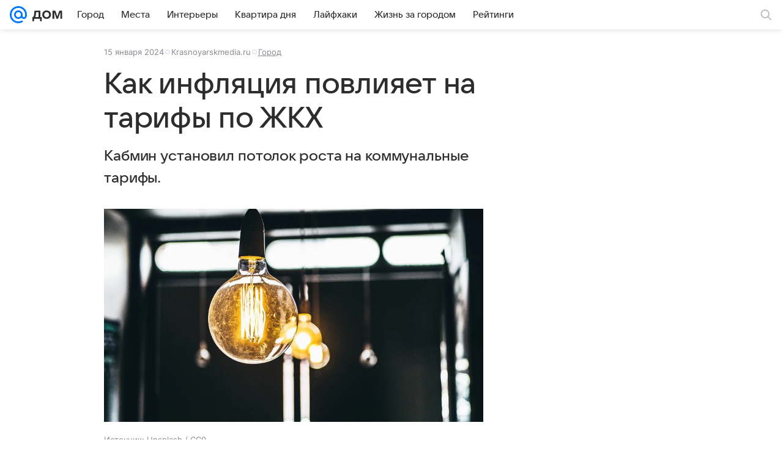

--- FILE ---
content_type: text/plain; charset=utf-8
request_url: https://media-stat.mail.ru/metrics/1.0/
body_size: 698
content:
eyJhbGciOiJkaXIiLCJjdHkiOiJKV1QiLCJlbmMiOiJBMjU2R0NNIiwidHlwIjoiSldUIn0..qjmVtK4wYDLYI_6s.[base64].4r317GWur6lVPb455b01Sg

--- FILE ---
content_type: application/javascript; charset=utf-8
request_url: https://media-stat.mail.ru/script/1.0/?autostart=true&entity_id=73239&entity_type=article&model=article&project_uuid=fe75ae33-f156-4ab1-a398-7c5257eea67d
body_size: 7915
content:
(function() {
    const options = { token: 'eyJhbGciOiJkaXIiLCJjdHkiOiJKV1QiLCJlbmMiOiJBMjU2R0NNIiwidHlwIjoiSldUIn0..ufnIPY8IV4AQUpip.[base64].kHqxANKhXc5m5ZGaxw4oYA', version: '1.0', autostart: true, swipeToSite: false, projectUUID: 'fe75ae33-f156-4ab1-a398-7c5257eea67d', entityType: 'article', entityTypeID: 0 };
    return (()=>{"use strict";function e(e,t,i){const n=i||window,o=this.handlers,s=e.split(" ");for(let e=0;e<s.length;e++){const i={el:n,name:"",func:t},r=s[e];i.name=r,"visibilitychange"===r?(i.el=document,document.addEventListener("visibilitychange",t)):n.addEventListener(r,t,!0),o.push(i)}}const t=(e,t)=>{const i=t?"\n    background: #5CD85A;\n    color: #08313A;\n  ":"\n    background: #ffb9b0;\n    color: #702743;\n  ";console.log(`%c MediaStat: ${e} `,i)},i=e=>{t(`Ошибка отправки, причина: ${e.replace(/\r?\n/g,"")}`)},n=e=>{const t=e.getBoundingClientRect(),i=document.body,n=document.documentElement,o=window.pageYOffset||n.scrollTop||i.scrollTop,s=window.pageXOffset||n.scrollLeft||i.scrollLeft,r=n.clientTop||i.clientTop||0,c=n.clientLeft||i.clientLeft||0;return{top:t.top+o-r,left:t.left+s-c}},o=(e,t)=>{const i=t.querySelectorAll(e.cssSels.section),n=[];return i&&i.length&&i.forEach((e=>{n.push(e)})),n},s=e=>{const t=[],i=[];let o=0;return e&&e.length?(o=e.length-1,[].forEach.call(e,(function(e){t.push(e.getBoundingClientRect()),i.push(n(e))}))):(t.push(e.getBoundingClientRect()),i.push(n(e))),{rect:{left:t[0].left,right:t[0].right,top:t[0].top,bottom:t[o].bottom,width:t[0].width||t[0].right-t[0].left,height:i[o].top-i[0].top+(t[o].bottom-t[o].top)},offset:i[0]}},r=e=>!(0===e.offsetWidth&&0===e.offsetHeight),c=(e,t)=>{let i="";const{tagListIgnore:n=[],selectorListIgnore:o=[]}=e;if(3===t.nodeType)i=t.nodeValue;else if(1===t.nodeType&&-1===n.indexOf(t.nodeName)&&!o.some((e=>t.matches(e)))){const n=t.childNodes;for(let t=n.length;t--;)i=c(e,n[t])+" "+i}return i.trim().replace(/\s+/g," ")},l=(e,t)=>t?c(e,t):"",a=(e,t=100,i=!1)=>{let n=null;return(...o)=>{null!==n?clearTimeout(n):i&&e(...o),n="undefined"!=typeof window?window.setTimeout((()=>{i||e(...o),n=null}),t):null}},d=e=>Object.entries(e).map((([e,t])=>`${e}=${t}`)).join("&");function u(e){const t=this,{cssClss:i,accessStyles:n,ACCESS_URL:o}=e;if(t.isDebugMode){const e=document.querySelector(`.${i.access}`);e&&e.remove();const s=document.createElement("form");s.style.cssText=n.root,s.className=i.access,s.method="post",s.action=o;const r=document.createElement("button");r.textContent="Share stat",r.style.cssText=n.button;const c=[{name:"token",value:t.token},{name:"title",value:document.title}],l=document.querySelector('meta[name="description"]');l&&c.push({name:"description",value:l.content});const a=document.querySelector("link[rel='canonical']");a&&c.push({name:"canonical",value:a.href});const d=document.querySelector('meta[property="article:published_time"]');d&&c.push({name:"published_time",value:d.content});for(let e=0;e<c.length;e++){const t=document.createElement("input");t.hidden=!0,t.name=c[e].name,t.value=c[e].value,s.appendChild(t)}s.appendChild(r);const u=document.createDocumentFragment();u.appendChild(s),document.body.appendChild(u)}}const m=new Set;function p(e,n){if("error"===this.requestStatus)return;const o=this,{type:s,orientation:r,initialMarkers:c}=n,l=`${s}:${Date.now()}`,a=(e=>{var t,i,n,o,s,r;const c=(e?[["marker_author",e.marker_author],["canonical",e.canonical],["description",e.description],["published_time",e.published_time],["marker_source",e.marker_source],["title",e.title],["trackerinfo_prefix",e.trackerinfo_prefix]]:[["marker_author",null===(t=document.querySelector('meta[property="marker:author"]'))||void 0===t?void 0:t.content],["canonical",null===(i=document.querySelector('link[rel="canonical"]'))||void 0===i?void 0:i.href],["description",null===(n=document.querySelector('meta[property="og:description"]'))||void 0===n?void 0:n.content],["published_time",null===(o=document.querySelector('meta[property="article:published_time"]'))||void 0===o?void 0:o.content],["marker_source",null===(s=document.querySelector('meta[property="marker:source"]'))||void 0===s?void 0:s.content],["title",null===(r=document.querySelector('meta[property="og:title"]'))||void 0===r?void 0:r.content],["trackerinfo_prefix",Array.from(document.querySelectorAll('meta[property="marker:trackerinfo_prefix"]')).map((e=>e.content))]]).filter((([,e])=>"string"==typeof e||Array.isArray(e)&&!!e.length));return Object.fromEntries(c.map((([e,t])=>Array.isArray(t)?[e,t.map((e=>encodeURIComponent(e)))]:[e,encodeURIComponent(t)])))})(c),{trackerinfo_prefix:p}=a,h=function(e,t){var i={};for(var n in e)Object.prototype.hasOwnProperty.call(e,n)&&t.indexOf(n)<0&&(i[n]=e[n]);if(null!=e&&"function"==typeof Object.getOwnPropertySymbols){var o=0;for(n=Object.getOwnPropertySymbols(e);o<n.length;o++)t.indexOf(n[o])<0&&Object.prototype.propertyIsEnumerable.call(e,n[o])&&(i[n[o]]=e[n[o]])}return i}(a,["trackerinfo_prefix"]);if("process"===o.requestStatus)return void(o.requestString+=`${l},`);let f={e:`${o.requestString}${l}`};o.requestString="","v"===s&&(f=Object.assign(Object.assign(Object.assign({},f),h),{chars:o.charsCount,platform:o.platform,text:o.text}),((e,t,i)=>{if(void 0===i)return;const n="mobile"===t?"1m000d":"1d000d",o=new URL(window.location.href).searchParams.get(e.TRACKER_INFO_UTM_PARAM)||"000";for(const t of i){const i=`${e.TRACKER_INFO_PROTOCOL}://${t}-${n}-${o}.${e.TRACKER_INFO_HOST}`;if(!m.has(i)){const e=new Image;e.src=i,m.add(i),e.remove()}}})(e,o.platform,p)),"horizontal"===r&&s.includes("s")&&(f=Object.assign(Object.assign(Object.assign({},f),h),{slides:o.slidesCount,platform:o.platform})),o.isDebugMode&&t(`Отправляем ${n.type} - ${JSON.stringify(f)}`,!0),o.requestStatus="process",fetch(e.FETCH_URL,{method:"POST",mode:"cors",headers:{Authorization:`Bearer ${o.token}`,"Content-Type":"application/x-www-form-urlencoded"},body:d(f),credentials:"include"}).then((e=>{if(e.status>=400)throw new Error(`Ошибка при запросе ${e.statusText}`);return e.text()})).then((t=>{t&&(o.token=t,o.requestStatus="success",u.call(o,e))})).catch((e=>{i(e.message),o.requestStatus="error"}))}function h(e,i,n,o,s){var r;const c=this,l=c.events,a=null===(r=c.elems.section)||void 0===r?void 0:r.length,d=p.bind(c,e);let u=[i+n];const m=c.marks[n];if(a)try{u=[i+m.meta].concat(["_"+i+n])}catch(e){this.isDebugMode?window.console.error(e):t("Произошла ошибка, подробности в debug mode")}u.forEach((function(e){function n(){-1!==e.indexOf("_")?c.isDebugMode&&t(`Сгенерировано псевдособытие ${e}`,!0):d({initialMarkers:s,orientation:o,type:e})}"s"===i?("horizontal"===o&&(c.isActivePage=!0),l.has(e)||(l.add(e),n())):n()}))}function f(e,t){const i="horizontal"===t,n="vertical"===t,o=this,s=o.elems,c=e.timeouts.hit,l=o.timers.hit;l&&clearTimeout(l),i&&"number"!=typeof o.currentSlide||n&&"number"!=typeof o.readingSection||(o.timers.hit=window.setTimeout((function l(){const a=[].every.call(s.section?s.section:s.article,r);o.isStarted&&o.isActivePage&&(i&&"number"==typeof o.currentSlide&&h.call(o,e,"t",o.currentSlide,t),n&&"number"==typeof o.readingSection&&a&&h.call(o,e,"t",o.readingSection+1,t)),o.timers.hit=window.setTimeout(l,c)}),c))}function g(e,t){const{elems:i,isActivePage:n,isInited:o,isStarted:s,marks:c,sizes:l,readingSection:a}=this,d=i.section&&i.section.length,u=[].every.call(d?i.section:i.article,r);if(!(n&&o&&s&&u))return;const m=e.dimensions.vertical,p={top:window.pageYOffset||document.body.scrollTop||document.documentElement.scrollTop,left:window.pageXOffset||document.body.scrollLeft||document.documentElement.scrollLeft,width:window.innerWidth||document.documentElement.clientWidth||document.body.clientWidth,height:window.innerHeight||document.documentElement.clientHeight||document.body.clientHeight};let g=p[m.viewport.start],y=p[m.viewport.size];i.parent!=document.body&&(g=l.parent.offset[m.parent.offsetStart],y=Math.min(y,i.parent[m.parent.clientSize]));const b=g+y*e.triggerArea,S=g+y,v=d?i.section.length-1:e.section.count,w=d?c[v].pos:l.article.offset[m.article.start]+l.article.rect[m.article.size],k={reading:a,current:null};for(let i=0;i<c.length;i++){const n=c[i];n.pos<S&&(h.call(this,e,"s",i+1,t),i<v&&(0===i||n.pos<b)&&(k.current=i))}w<g&&(k.current=null),k.current!=k.reading&&(this.readingSection=k.current,f.call(this,e,t))}function y(e,i,n,o){const s=this,r="vertical"===i;"boolean"!=typeof n&&(n=document.hasFocus()),s.isActivePage=n,s.isDebugMode&&t(`пользователь ${n?"активен":"не активен"} ${o?"(активность:"+o+")":""}`,!0),r&&n&&s.isStarted&&g.call(s,e,i)}function b(){const e=this;e.isStarted&&(e.isActivePage=!1,e.isDebugMode&&t("пользователь не активен",!0))}function S(t,i,n){const o="vertical"===n,s=this,{elems:r}=s,c=r.parent,l=t.timeouts,d=i.recalculate,u=e.bind(this);u("resize",a(d,l.resize));const m=a(b.bind(this),l.sleep);if(o){const e=g.bind(this,t,n);document.body!==c?u("scroll",a((function(){s.isActivePage=!0,m(),d(),e()}),l.scroll),c):u("scroll",a(e,l.scroll))}u("load",d),u("hashchange",i.checkHash),u("visibilitychange blur focus",(function(e){m();const i=e.type,o=i in t.events_map?t.events_map[i]:!document.hidden;y.call(s,t,n,o,i)})),u("load resize scroll click touchstart keydown hashchange",a(function(e){m(),y.call(s,t,n,null,e.type)}.bind(this),300,!0)),m()}function v(e,t,i){if("horizontal"===t)return;const{dictionary:n,dimensions:o,cssClss:s}=e,r=o[t],c=this.marks;let l=this.nodes;l||(l=[]);const a=e=>{const t=r.mark.style,i=document.createElement("div");if(i.classList.add(s.mark),i.style.cssText=t.mark,!e){const e=document.createElement("span");e.style.cssText=t.label,i.appendChild(e)}return i};if(i){const e=[],t=document.createDocumentFragment();let i="";const o=Math.max(l.length,c.length);for(let s=0;s<o;s++){const u=c[s];let m=l[s],p=l[o-1];u&&(m||(m=a(),t.appendChild(m)),p||(p=a(!0),t.appendChild(p)),m.style[r.mark.pos]=u.pos+"px",u.posEnd&&(p.style[r.mark.pos]=u.posEnd+"px"),d=s+1,i=n.section+" "+d,m.firstChild&&(m.firstChild.textContent=i),e[s]=m,e.push(p))}document.body.appendChild(t),l=e}else if(l.length){for(let e=0;e<l.length;e++)document.body.removeChild(l[e]);l=null}var d;this.nodes=l}function w(e,t){const i=this;document.location.hash.slice(1)===e.debugHash&&(i.isStarted&&v.call(i,e,t),i.isDebugMode=!0)}function k(e,t){const i=this,n=i.elems,c=e.dimensions.vertical,l=e.timeouts.size;let a=document.documentElement[c.page.scrollSize],d=i.sizes.parent.rect[c.parent.size];!function u(){const m=document.documentElement[c.page.scrollSize],p=s(n.parent).rect[c.parent.size],h=n.section&&n.section.length,f=[].every.call(h?n.section:n.article,r);m===a&&d===p||!f||(a=m,d=p,h&&(n.section=o(e,i.elems.parent)),t()),i.timers.size=window.setTimeout(u,l)}()}function x(){this.platform=(()=>{if((window.innerWidth||document.documentElement.clientWidth||document.body.clientWidth)<=600)return"mobile";const e=navigator.userAgent,t=[/iPhone/i,/iPod/i,/iPad/i,/Android/i,/IEMobile/i,/(?=.*\bWindows\b)(?=.*\bARM\b)/i,/BlackBerry/i,/BB10/i,/Opera Mini/i,/(CriOS|Chrome)(?=.*\bMobile\b)/i,/(?=.*\bFirefox\b)(?=.*\bMobile\b)/i,/(?:Nexus 7|BNTV250|Kindle Fire|Silk|GT-P1000)/i];for(let i=0,n=t.length;i<n;++i)if(t[i].test(e))return"mobile";return"desktop"})(),this.isDebugMode&&t(`Опция platform определена как ${this.platform}`,!0)}function C(){const e=this.timers;Object.values(e).forEach((e=>{clearTimeout(e)}))}function _(){this.handlers.forEach((function(e){const t=e.func,i=e.name;e.el.removeEventListener(i,t)}))}function A(){const e=this;e.isStarted||(_.call(e),C.call(e))}function O(e){const{elems:t}=this,i={};for(const e in t){let n=t[e];if(Object.prototype.hasOwnProperty.call(t,e)&&n)if("section"===e&&(n||[]).length){i[e]=[];for(let t=0;t<n.length;t++)i[e][t]=s(n[t])}else{if("article"===e){const e=(n||{}).length;"number"==typeof e&&e>2&&(n=[n[0],n[e-1]])}i[e]=s(n)}}if(e){const{article:e,section:t}=i,n=t.length-1;e.swipeToSiteWidth=e.rect.width-t[n].rect.width}this.sizes=i}const E=function(e,t){const{sizes:i,elems:n,marks:o}=this,{dimensions:s,section:r}=e,c=s[t],l=o||{};let a,d,u;if(n.section&&n.section.length)for(a=n.section.length,d=0;d<a;d++){const e=i.section[d],t=e.offset[c.section.start];u=l[d],u||(u={}),u.meta=d+1,u.pos=t,d===a-1&&(u.posEnd=t+e.rect[c.section.size]-4),l[d]=u}else{a=r.count;const e=i.article.offset[c.article.start],t=i.article.rect[c.article.size];let n=t/a;for(n<r.minSize&&(a=Math.floor(t/r.minSize),n=t/a),d=0;d<a;d++)u=l[d],u||(u={}),u.pos=e+n*d,d===a-1&&(u.posEnd=e+t),l[d]=u}this.marks=l};function T(e){const i=this;i.isInited||t("Предварительная инициализация не пройдена");const n=i.isStarted;let o=e;"boolean"==typeof e?n===e&&t("Ошибка при настройке активности модуля"):o=!n,i.isStarted=o}function z(e){const t=l(e,this.elems.article);this.charsCount=t.length}function I(e,i){var n;const s=this,{cssSels:r}=e;if(s.elems.parent=document.querySelector(r.scrollCont)||document.querySelector("body"),s.elems.parent)if(s.elems.article=s.elems.parent.querySelector(r.article),"horizontal"===i)s.elems.section=o(e,s.elems.parent),(null===(n=s.elems.section)||void 0===n?void 0:n.length)||t(`Не найдено ни одной секции ${r.section}`),s.elems.article||t(`На странице отсутствует контейнер для статьи-диафильма ${r.article}`);else if(s.elems.article||(s.elems.article=s.elems.parent.querySelector("article")),s.elems.article||t(`На странице отсутствует контейнер для статьи ${r.article} или <article>`),options.entityID){const t=s.elems.parent.querySelector(`[${e.dataAttrs.article}="${options.entityID}"]`);t&&(s.elems.article=t)}}const M={MODULE_NAME:"__mediaStat",FETCH_URL:"https://media-stat.mail.ru/metrics/1.0/",FETCH_TOKEN_URL:"https://media-stat.mail.ru/token/1.0/",ACCESS_URL:"https://media-stat.mail.ru/grant_access/1.0/",TRACKER_INFO_HOST:"pms.mail.ru",TRACKER_INFO_PROTOCOL:"https",TRACKER_INFO_UTM_PARAM:"utm_partner_id",cssSels:{scrollCont:".js-media-stat-container",article:".js-media-stat-article",section:".js-media-stat-section"},dataAttrs:{article:"data-media-stat-entityid"},cssClss:{mark:"js-media-stat-mark",access:"js-media-stat-access"},tagListIgnore:["TEXTAREA","SCRIPT","STYLE","IMG"],selectorListIgnore:['[article-item-type="article-extender"]','[article-item-type="contentroll"]','[article-item-type="footer-placeholder"]','[article-item-type="link_teaser"]','[article-item-type="picture"]','[article-item-type="trend-video"]','[article-item-type="conversionlink"]','[article-item-type="embed"]','[data-logger="Breadcrumbs"]'],debugHash:"media-stat-debug",timeouts:{sleep:3e4,hit:5e3,size:2e3,scroll:300,resize:300},triggerArea:.66,section:{minSize:0,count:3},accessStyles:{root:"position: fixed;top: 50%;left: 16px;z-index: 9999;",button:"border: none;background: #ccc;color: #08313a;background: #5cd85a;padding: 10px;border-radius: 4px;"},dimensions:{vertical:{viewport:{start:"top",size:"height"},page:{scrollSize:"scrollHeight"},parent:{offsetStart:"top",clientSize:"clientHeight",size:"height"},article:{start:"top",size:"height"},section:{start:"top",size:"height"},mark:{pos:"top",style:{mark:"position: absolute; left: 0px; right: 0px; height: 4px; z-index: 9999; background: #5CD85A;",label:"position: absolute;top: -34px;left: 16px;font-family: Arial;font-size: 14px;color: #08313A;background: #5CD85A;padding: 8px;height: 20px;display: inline-block;border-radius: 4px;"}}},horizontal:{viewport:{start:"left",size:"width"},page:{scrollSize:"scrollWidth"},parent:{offsetStart:"left",clientSize:"clientWidth",size:"width"},article:{start:"left",size:"width"},section:{start:"left",size:"width"},mark:{pos:"left",style:{mark:"position: absolute;bottom: 0px;top: 0px;width: 4px;z-index: 9999;background: #5CD85A;left: 0px;",label:"position: relative;top: 0px;left: 0px;width: 120px;font-family: Arial;font-size: 14px;color: #08313A;background: #5CD85A;line-height: 32px;padding: 0px 16px;display: inline-block;border-radius: 3px;"}}}},dictionary:{section:"Начало секции",noArticle:{title:"Предупреждение",text:"на странице отсутствует контейнер для статьи"}},events_map:{focus:!0,focusin:!0,pageshow:!0,blur:!1,focusout:!1,pagehide:!1},textWordsCount:200},R="vertical";let D={};const L=()=>{O.call(D),E.call(D,M,R),v.call(D,M,R,D.isDebugMode),D.isStarted&&g.call(D,M,R)},P=()=>{D={isInited:!1,isStarted:!1,isDebugMode:!1,isActivePage:!1,platform:void 0,token:options.token,elems:{parent:null,article:null,section:null},charsCount:0,slidesCount:0,nodes:[],marks:[],sizes:{},timers:{},readingSection:null,handlers:[],events:new Set,requestString:"",requestStatus:"initial"},w.call(D,M,R),x.call(D),D.isInited=!0},$=e=>{I.call(D,M,R),z.call(D,M),function(e,t){const i=l(t,e.elems.article).split(" ").slice(0,t.textWordsCount).join(" ");e.text=encodeURIComponent(i)}(D,Object.assign(Object.assign({},M),{tagListIgnore:[...M.tagListIgnore,"header"]})),S.call(D,M,{recalculate:L.bind(D),checkHash:w.bind(D,M,R)},R),L(),y.call(D,M,R),k.call(D,M,L),p.call(D,M,{orientation:R,type:"v",initialMarkers:null==e?void 0:e.markers}),T.call(D,!0)};(()=>{const e=()=>{window[M.MODULE_NAME]=function(){try{P(),options.autostart?$():A.call(D)}catch(e){D.isDebugMode?window.console.error(e):t("Произошла ошибка, подробности в debug mode")}return{start:e=>{if(D.isInited)if(!e.markers||e.markers.title&&e.markers.canonical)try{if(D.isStarted)return void t("start API, модуль уже запущен, для использования start сначала необходимо сделать stop");const n={project_uuid:options.projectUUID,entity_type:options.entityType,entity_type_id:options.entityTypeID};e.entityId&&(n.entity_id=e.entityId),e.model&&(n.model=e.model),fetch(M.FETCH_TOKEN_URL,{method:"POST",mode:"cors",headers:{"Content-Type":"application/x-www-form-urlencoded"},body:d(n)}).then((e=>{if(e.status>=400)throw e.text();return e.text()})).then((i=>{i&&(options.entityID=e.entityId,options.token=i,D.isDebugMode&&t("start API, работа модуля запущена",!0),P(),$(e),y.call(D,M,R))})).catch((e=>{e.then((e=>{i(e)}))}))}catch(e){window.console.error(e)}else t("start API, поля `markers.title` и `markers.canonical` обязательны и не могут быть пустыми")},stop:()=>{T.call(D,!1),v.call(D,M,R,!1),A.call(D),D.isDebugMode&&t("stop API, работа модуля остановлена",!0)},pause:()=>{T.call(D,!1),D.isDebugMode&&t("pause API, работа модуля приостановлена",!0)},continue:()=>{T.call(D,!0),D.isDebugMode&&t("continue API, работа модуля продолжена",!0)},isActive:()=>D.isStarted}}()};"loading"===document.readyState?document.addEventListener("DOMContentLoaded",e):e()})()})();
}());